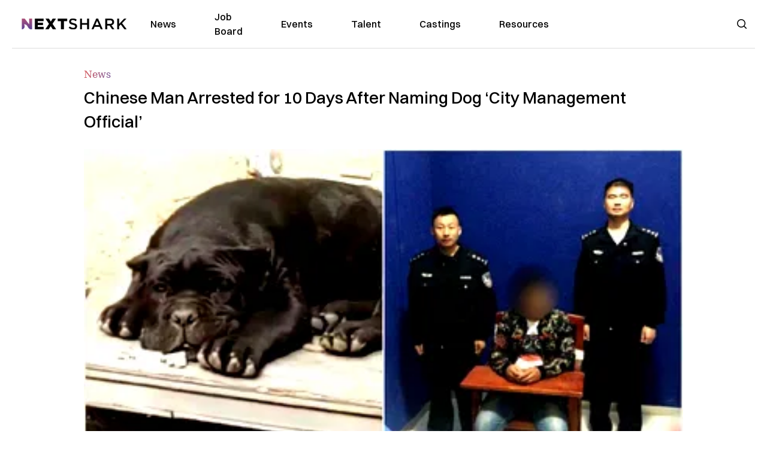

--- FILE ---
content_type: text/html; charset=utf-8
request_url: https://nextshark.com/chinese-man-naming-dog
body_size: 13267
content:
<!DOCTYPE html><html lang="en"><head><meta charSet="utf-8"/><meta name="viewport" content="width=device-width"/><meta name="msvalidate.01" content="3BE6CD44E7505CE29A57BE466E072B73" class="jsx-1789215954"/><meta name="google-site-verification" content="UA-42416856-1" class="jsx-1789215954"/><link rel="preconnect" href="https://a.pub.network/"/><link rel="preconnect" href="https://b.pub.network/"/><link rel="preconnect" href="https://c.pub.network/"/><link rel="preconnect" href="https://d.pub.network/"/><link rel="preconnect" href="https://c.amazon-adsystem.com"/><link rel="preconnect" href="https://s.amazon-adsystem.com"/><link rel="preconnect" href="https://btloader.com/"/><link rel="preconnect" href="https://api.btloader.com/"/><link rel="preconnect" href="https://confiant-integrations.global.ssl.fastly.net"/><title>Chinese Man Arrested for 10 Days After Naming Dog ‘City Management Official’</title><link rel="canonical" href="https://nextshark.com/chinese-man-naming-dog"/><meta property="og:locale" content="en_US"/><meta property="og:type" content="article"/><meta property="og:title" content="Chinese Man Arrested for 10 Days After Naming Dog ‘City Management Official’"/><meta property="og:description" content="Police detained a man in eastern China for using public occupations to name his pet dogs. Insisting that he was merely poking fun, Ban, 31, named his two pet dogs “Chengguan,” which refers to “city management officials” in China, and “Xieguan,” which translates to “traffic warden.”"/><meta property="og:url" content="https://nextshark.com/chinese-man-naming-dog/"/><meta property="og:site_name" content="NextShark"/><meta property="article:publisher" content="http://www.facebook.com/nextshark"/><meta property="article:published_time" content="2019-05-16T18:29:30+00:00"/><meta property="article:modified_time" content="2021-12-20T00:24:51+00:00"/><meta property="og:image" content="https://data.nextshark.com/wp-content/uploads/2019/05/BAN_FEATURED.png"/><meta property="og:image:width" content="800"/><meta property="og:image:height" content="425"/><meta property="og:image:type" content="image/png"/><meta name="author" content="Carl Samson"/><meta name="twitter:card" content="summary_large_image"/><meta name="twitter:creator" content="@nextshark"/><meta name="twitter:site" content="@nextshark"/><meta name="twitter:label1" content="Written by"/><meta name="twitter:data1" content="Carl Samson"/><meta name="twitter:label2" content="Est. reading time"/><meta name="twitter:data2" content="1 minute"/><script type="application/ld+json" class="yoast-schema-graph">{"@context":"https://schema.org","@graph":[{"@type":"Article","@id":"https://nextshark.com/chinese-man-naming-dog/#article","isPartOf":{"@id":"https://nextshark.com/chinese-man-naming-dog"},"author":[{"@id":"https://nextshark.com/#/schema/person/19d04dbf59004a14c50181869bd122dc"}],"headline":"Chinese Man Arrested for 10 Days After Naming Dog ‘City Management Official’","datePublished":"2019-05-16T18:29:30+00:00","dateModified":"2021-12-20T00:24:51+00:00","mainEntityOfPage":{"@id":"https://nextshark.com/chinese-man-naming-dog"},"wordCount":268,"publisher":{"@id":"https://nextshark.com/#organization"},"image":{"@id":"https://nextshark.com/chinese-man-naming-dog/#primaryimage"},"thumbnailUrl":"https://data.nextshark.com/wp-content/uploads/2019/05/BAN_FEATURED.png","keywords":["china","chinese man","dog naming"],"articleSection":["News"],"inLanguage":"en-US","copyrightYear":"2019","copyrightHolder":{"@id":"https://nextshark.com/#organization"}},{"@type":"WebPage","@id":"https://nextshark.com/chinese-man-naming-dog","url":"https://nextshark.com/chinese-man-naming-dog/","name":"Chinese Man Arrested for 10 Days After Naming Dog ‘City Management Official’","isPartOf":{"@id":"https://nextshark.com/#website"},"primaryImageOfPage":{"@id":"https://nextshark.com/chinese-man-naming-dog/#primaryimage"},"image":{"@id":"https://nextshark.com/chinese-man-naming-dog/#primaryimage"},"thumbnailUrl":"https://data.nextshark.com/wp-content/uploads/2019/05/BAN_FEATURED.png","datePublished":"2019-05-16T18:29:30+00:00","dateModified":"2021-12-20T00:24:51+00:00","breadcrumb":{"@id":"https://nextshark.com/chinese-man-naming-dog/#breadcrumb"},"inLanguage":"en-US","potentialAction":[{"@type":"ReadAction","target":["https://nextshark.com/chinese-man-naming-dog/"]}]},{"@type":"ImageObject","inLanguage":"en-US","@id":"https://nextshark.com/chinese-man-naming-dog/#primaryimage","url":"https://data.nextshark.com/wp-content/uploads/2019/05/BAN_FEATURED.png","contentUrl":"https://data.nextshark.com/wp-content/uploads/2019/05/BAN_FEATURED.png","width":800,"height":425},{"@type":"BreadcrumbList","@id":"https://nextshark.com/chinese-man-naming-dog/#breadcrumb","itemListElement":[{"@type":"ListItem","position":1,"name":"Home","item":"https://nextshark.com/"},{"@type":"ListItem","position":2,"name":"News","item":"https://nextshark.com/news"},{"@type":"ListItem","position":3,"name":"Chinese Man Arrested for 10 Days After Naming Dog ‘City Management Official’"}]},{"@type":"WebSite","@id":"https://nextshark.com/#website","url":"https://nextshark.com/","name":"NextShark","description":"Asian American News and Asian News","publisher":{"@id":"https://nextshark.com/#organization"},"potentialAction":[{"@type":"SearchAction","target":{"@type":"EntryPoint","urlTemplate":"https://nextshark.com/?s={search_term_string}"},"query-input":{"@type":"PropertyValueSpecification","valueRequired":true,"valueName":"search_term_string"}}],"inLanguage":"en-US"},{"@type":"Organization","@id":"https://nextshark.com/#organization","name":"NextShark","url":"https://nextshark.com/","logo":{"@type":"ImageObject","inLanguage":"en-US","@id":"https://nextshark.com/#/schema/logo/image/","url":"https://data.nextshark.com/wp-content/uploads/2014/08/NextShark_master_logo.png","contentUrl":"https://data.nextshark.com/wp-content/uploads/2014/08/NextShark_master_logo.png","width":525,"height":619,"caption":"NextShark"},"image":{"@id":"https://nextshark.com/#/schema/logo/image/"},"sameAs":["http://www.facebook.com/nextshark","https://x.com/nextshark","http://instagram.com/nextshark"]},{"@type":"Person","@id":"https://nextshark.com/#/schema/person/19d04dbf59004a14c50181869bd122dc","name":"Carl Samson","image":{"@type":"ImageObject","inLanguage":"en-US","@id":"https://nextshark.com/#/schema/person/image/f04cbf7105da7da4e850b16933ba9886","url":"https://data.nextshark.com/wp-content/uploads/2023/08/CARLSAMSON_NEXTSHARK.jpg","contentUrl":"https://data.nextshark.com/wp-content/uploads/2023/08/CARLSAMSON_NEXTSHARK.jpg","caption":"Carl Samson"},"description":"is a Senior Editor for NextShark","url":"https://nextshark.com/author/carlsamson"}]}</script><meta name="next-head-count" content="37"/><script type="text/partytown">
                (function(c,l,a,r,i,t,y){
                    c[a]=c[a]||function(){(c[a].q=c[a].q||[]).push(arguments)};
                    t=l.createElement(r);t.async=1;t.src="https://www.clarity.ms/tag/"+i;
                    y=l.getElementsByTagName(r)[0];y.parentNode.insertBefore(t,y);
                })(window, document, "clarity", "script", "hjysgmp5fb");
              </script><link href="https://fonts.cdnfonts.com/css/switzer" rel="stylesheet"/><link rel="preload" href="/_next/static/media/7108afb8b1381ad1-s.p.woff2" as="font" type="font/woff2" crossorigin="anonymous" data-next-font="size-adjust"/><link rel="preload" href="/_next/static/media/9e82d62334b205f4-s.p.woff2" as="font" type="font/woff2" crossorigin="anonymous" data-next-font="size-adjust"/><link rel="preload" href="/_next/static/media/4c285fdca692ea22-s.p.woff2" as="font" type="font/woff2" crossorigin="anonymous" data-next-font="size-adjust"/><link rel="preload" href="/_next/static/media/eafabf029ad39a43-s.p.woff2" as="font" type="font/woff2" crossorigin="anonymous" data-next-font="size-adjust"/><link rel="preload" href="/_next/static/media/8888a3826f4a3af4-s.p.woff2" as="font" type="font/woff2" crossorigin="anonymous" data-next-font="size-adjust"/><link rel="preload" href="/_next/static/media/0484562807a97172-s.p.woff2" as="font" type="font/woff2" crossorigin="anonymous" data-next-font="size-adjust"/><link rel="preload" href="/_next/static/media/b957ea75a84b6ea7-s.p.woff2" as="font" type="font/woff2" crossorigin="anonymous" data-next-font="size-adjust"/><link rel="preload" href="/_next/static/media/7db6c35d839a711c-s.p.woff2" as="font" type="font/woff2" crossorigin="anonymous" data-next-font="size-adjust"/><link rel="preload" href="/_next/static/media/6245472ced48d3be-s.p.woff2" as="font" type="font/woff2" crossorigin="anonymous" data-next-font="size-adjust"/><link rel="preload" href="/_next/static/media/b27868729ad8c262-s.p.woff2" as="font" type="font/woff2" crossorigin="anonymous" data-next-font="size-adjust"/><link rel="preload" href="/_next/static/media/7e6a2e30184bb114-s.p.woff2" as="font" type="font/woff2" crossorigin="anonymous" data-next-font="size-adjust"/><link rel="preload" href="/_next/static/css/4d1118f4e30231e5.css" as="style"/><link rel="stylesheet" href="/_next/static/css/4d1118f4e30231e5.css" data-n-g=""/><noscript data-n-css=""></noscript><script defer="" nomodule="" src="/_next/static/chunks/polyfills-c67a75d1b6f99dc8.js"></script><script data-partytown-config="">
            partytown = {
              lib: "/_next/static/~partytown/"
            };
          </script><script data-partytown="">!(function(w,p,f,c){c=w[p]=w[p]||{};c[f]=(c[f]||[])})(window,'partytown','forward');/* Partytown 0.7.6 - MIT builder.io */
!function(t,e,n,i,r,o,a,d,s,c,p,l){function u(){l||(l=1,"/"==(a=(o.lib||"/~partytown/")+(o.debug?"debug/":""))[0]&&(s=e.querySelectorAll('script[type="text/partytown"]'),i!=t?i.dispatchEvent(new CustomEvent("pt1",{detail:t})):(d=setTimeout(f,1e4),e.addEventListener("pt0",w),r?h(1):n.serviceWorker?n.serviceWorker.register(a+(o.swPath||"partytown-sw.js"),{scope:a}).then((function(t){t.active?h():t.installing&&t.installing.addEventListener("statechange",(function(t){"activated"==t.target.state&&h()}))}),console.error):f())))}function h(t){c=e.createElement(t?"script":"iframe"),t||(c.setAttribute("style","display:block;width:0;height:0;border:0;visibility:hidden"),c.setAttribute("aria-hidden",!0)),c.src=a+"partytown-"+(t?"atomics.js?v=0.7.6":"sandbox-sw.html?"+Date.now()),e.body.appendChild(c)}function f(n,r){for(w(),i==t&&(o.forward||[]).map((function(e){delete t[e.split(".")[0]]})),n=0;n<s.length;n++)(r=e.createElement("script")).innerHTML=s[n].innerHTML,e.head.appendChild(r);c&&c.parentNode.removeChild(c)}function w(){clearTimeout(d)}o=t.partytown||{},i==t&&(o.forward||[]).map((function(e){p=t,e.split(".").map((function(e,n,i){p=p[i[n]]=n+1<i.length?"push"==i[n+1]?[]:p[i[n]]||{}:function(){(t._ptf=t._ptf||[]).push(i,arguments)}}))})),"complete"==e.readyState?u():(t.addEventListener("DOMContentLoaded",u),t.addEventListener("load",u))}(window,document,navigator,top,window.crossOriginIsolated);</script><script src="/js/quantcast.js" id="quantcast-consent" type="text/partytown" data-nscript="worker"></script><script src="/js/meta.js" id="meta-pixel" type="text/partytown" data-nscript="worker"></script><script src="https://www.googletagmanager.com/gtag/js?id=UA-42416856-1" id="google-tag-manager" type="text/partytown" data-nscript="worker"></script><script src="/js/gtag.js" id="gtag" type="text/partytown" data-nscript="worker"></script><script src="/js/trinityplayer.js" id="trinityplayer" type="text/partytown" data-nscript="worker"></script><script src="/_next/static/chunks/webpack-3c1695d98c928cf9.js" defer=""></script><script src="/_next/static/chunks/framework-fee8a7e75612eda8.js" defer=""></script><script src="/_next/static/chunks/main-e7b4337012efd173.js" defer=""></script><script src="/_next/static/chunks/pages/_app-c0b0c5f09df92712.js" defer=""></script><script src="/_next/static/chunks/1664-7246e58924eb0118.js" defer=""></script><script src="/_next/static/chunks/5675-31dd948da88eab78.js" defer=""></script><script src="/_next/static/chunks/3965-1c5ef1af0465649b.js" defer=""></script><script src="/_next/static/chunks/8159-423f613ae9983506.js" defer=""></script><script src="/_next/static/chunks/1460-d04d4ecb98a43e4f.js" defer=""></script><script src="/_next/static/chunks/4920-bdc0f74b6be4ce6c.js" defer=""></script><script src="/_next/static/chunks/5935-0cdbb649965324a8.js" defer=""></script><script src="/_next/static/chunks/8525-c0dbf894eb6fbdc0.js" defer=""></script><script src="/_next/static/chunks/1852-28394e823b258057.js" defer=""></script><script src="/_next/static/chunks/9803-5f42d617dba25474.js" defer=""></script><script src="/_next/static/chunks/5334-682f167465c11757.js" defer=""></script><script src="/_next/static/chunks/9860-3eeec5bf7e8405b2.js" defer=""></script><script src="/_next/static/chunks/6167-c49c6563743bb12b.js" defer=""></script><script src="/_next/static/chunks/9850-36362b4b847eee02.js" defer=""></script><script src="/_next/static/chunks/pages/%5B...uri%5D-096b799c0d582c87.js" defer=""></script><script src="/_next/static/l05lJ48FHlMvRCTUMbE8j/_buildManifest.js" defer=""></script><script src="/_next/static/l05lJ48FHlMvRCTUMbE8j/_ssgManifest.js" defer=""></script><style id="__jsx-1789215954">:root{--font-poppins:'__Poppins_2dbf9b', '__Poppins_Fallback_2dbf9b';--font-dmsans:'__DM_Sans_99eb74', '__DM_Sans_Fallback_99eb74';--font-switzer:'Switzer', sans-serif}</style></head><body><div id="__next"><script>!function(){try{var d=document.documentElement,c=d.classList;c.remove('light','dark');var e=localStorage.getItem('theme');if('system'===e||(!e&&true)){var t='(prefers-color-scheme: dark)',m=window.matchMedia(t);if(m.media!==t||m.matches){d.style.colorScheme = 'dark';c.add('dark')}else{d.style.colorScheme = 'light';c.add('light')}}else if(e){c.add(e|| '')}if(e==='light'||e==='dark')d.style.colorScheme=e}catch(e){}}()</script><noscript><div class="hidden"><img src="//pixel.quantserve.com/pixel/p-T_nHPwjEM4AMW.gif" border="0" height="1" width="1" alt="Quantcast"/><img height="1" width="1" src="https://www.facebook.com/tr?id=192482117963803&amp;ev=PageView&amp;noscript=1"/></div></noscript><div class="/80 sticky top-0 z-50  bg-white/80 backdrop-blur-[5px] backdrop-filter  sc:px-5" data-headlessui-state=""><div class="_max-w-full mx-auto flex items-center justify-center border-b-[1px] border-[#DDDDDD]  "><div class="_flex-none _justify-between flex w-full max-w-7xl items-center px-4 py-4 lg:space-x-10 2xl:max-w-screen-2xl"><div class="_justify-start order-first flex min-h-[18px] w-full md:min-h-[24px] lg:w-[300px] "><span class="sr-only">NextShark</span><a href="/"><img alt="NextShark.com" loading="lazy" width="225" height="24" decoding="async" data-nimg="1" class="h-[18px] w-[171px] md:h-[24px] md:w-[225px]" style="color:transparent" srcSet="/logo.svg?width=256&amp;auto_optimize=medium&amp;quality=85 1x, /logo.svg?width=640&amp;auto_optimize=medium&amp;quality=85 2x" src="/logo.svg?width=640&amp;auto_optimize=medium&amp;quality=85"/></a></div><div class="order-last -my-2 -mr-2 lg:hidden"><button class="_items-center _justify-center inline-flex rounded-md  p-2 text-gray-400 hover:bg-gray-100 hover:text-gray-500 focus:outline-none " type="button" aria-expanded="false" data-headlessui-state=""><span class="sr-only">Open menu</span><svg xmlns="http://www.w3.org/2000/svg" fill="none" viewBox="0 0 24 24" stroke-width="1.5" stroke="currentColor" aria-hidden="true" data-slot="icon" class="h-6 w-6 text-black"><path stroke-linecap="round" stroke-linejoin="round" d="M3.75 6.75h16.5M3.75 12h16.5m-16.5 5.25h16.5"></path></svg></button></div><div class="flex w-full items-center justify-center xl:pr-[160px]"><div class="w-auto"><nav class="hidden flex-1 items-center space-x-16 lg:flex"><a aria-label="link to News" class="text-base font-medium text-black hover:text-gray-900 lg:text-base" href="/">News</a><a aria-label="link to Job Board" class="text-base font-medium text-black hover:text-gray-900 lg:text-base" href="/community/jobs">Job Board</a><a aria-label="link to Events" class="text-base font-medium text-black hover:text-gray-900 lg:text-base" href="/community/events">Events</a><a aria-label="link to Talent" class="text-base font-medium text-black hover:text-gray-900 lg:text-base" href="/community/talent">Talent</a><a aria-label="link to Castings" class="text-base font-medium text-black hover:text-gray-900 lg:text-base" href="/community/castings">Castings</a><a aria-label="link to Resources" class="text-base font-medium text-black hover:text-gray-900 lg:text-base" href="/resources">Resources</a></nav><div hidden="" style="position:fixed;top:1px;left:1px;width:1px;height:0;padding:0;margin:-1px;overflow:hidden;clip:rect(0, 0, 0, 0);white-space:nowrap;border-width:0;display:none"></div></div></div><div class="_space-x-4 justsify-end  flex items-center px-2 pr-5 lg:ml-6 lg:w-[200px]"><div class="mr-2 flex h-[40px] w-full items-center justify-end "><div class="flex w-full justify-end pr-5 md:pr-0"><div></div></div></div></div></div></div></div><div hidden="" style="position:fixed;top:1px;left:1px;width:1px;height:0;padding:0;margin:-1px;overflow:hidden;clip:rect(0, 0, 0, 0);white-space:nowrap;border-width:0;display:none"></div><div class="mb-10 flex justify-center md:container s:!p-0"><div class="s:!m-0 lg:w-[1000px] lg:pt-8"><div class="w-full"><div class="article-content grid auto-rows-auto grid-cols-3 gap-x-10"><div class="col-span-3 mx-5 mb-3 hidden h-[30px] md:block lg:mx-0 lg:mb-0"><div class="mb-0 lg:mb-3 lg:mt-0"><span class="category-gradient text-[12px] text-base"></span></div></div><div class="col-span-3 row-start-2 mx-5 lg:row-start-auto lg:mx-0 lg:mb-4 "><h1 class="font-dmsans font-medium text-black s:mb-[20px] s:mt-[20px] md:text-[28px] text-4xl">Chinese Man Arrested for 10 Days After Naming Dog ‘City Management Official’</h1></div><div class="col-span-3 row-start-3 mb-3 lg:row-start-auto lg:mb-0"><figure class="relative mb-[18px] w-full md:mb-[25px] md:mt-[10px]"><div class="relative"><img alt="Chinese Man Arrested for 10 Days After Naming Dog ‘City Management Official’" loading="eager" width="886" height="500" decoding="async" data-nimg="1" class="w-full" style="color:transparent;display:block;position:absolute" sizes="(max-width: 640px) 35vw, (max-width: 768px) 50vw, (max-width: 1280px) 30vw, 40vw" srcSet="https://nextshark.b-cdn.net/wp-content/uploads/2019/05/BAN_FEATURED.png?width=256&amp;auto_optimize=medium&amp;quality=85&amp;blur=80 256w, https://nextshark.b-cdn.net/wp-content/uploads/2019/05/BAN_FEATURED.png?width=384&amp;auto_optimize=medium&amp;quality=85&amp;blur=80 384w, https://nextshark.b-cdn.net/wp-content/uploads/2019/05/BAN_FEATURED.png?width=640&amp;auto_optimize=medium&amp;quality=85&amp;blur=80 640w, https://nextshark.b-cdn.net/wp-content/uploads/2019/05/BAN_FEATURED.png?width=768&amp;auto_optimize=medium&amp;quality=85&amp;blur=80 768w, https://nextshark.b-cdn.net/wp-content/uploads/2019/05/BAN_FEATURED.png?width=1024&amp;auto_optimize=medium&amp;quality=85&amp;blur=80 1024w, https://nextshark.b-cdn.net/wp-content/uploads/2019/05/BAN_FEATURED.png?width=1280&amp;auto_optimize=medium&amp;quality=85&amp;blur=80 1280w, https://nextshark.b-cdn.net/wp-content/uploads/2019/05/BAN_FEATURED.png?width=1536&amp;auto_optimize=medium&amp;quality=85&amp;blur=80 1536w" src="https://nextshark.b-cdn.net/wp-content/uploads/2019/05/BAN_FEATURED.png?width=1536&amp;auto_optimize=medium&amp;quality=85&amp;blur=80"/><img alt="Chinese Man Arrested for 10 Days After Naming Dog ‘City Management Official’" loading="eager" width="886" height="500" decoding="async" data-nimg="1" class="w-full" style="color:transparent" sizes="(max-width: 640px) 35vw, (max-width: 768px) 50vw, (max-width: 1280px) 30vw, 40vw" srcSet="https://nextshark.b-cdn.net/wp-content/uploads/2019/05/BAN_FEATURED.png?width=256&amp;auto_optimize=medium&amp;quality=85 256w, https://nextshark.b-cdn.net/wp-content/uploads/2019/05/BAN_FEATURED.png?width=384&amp;auto_optimize=medium&amp;quality=85 384w, https://nextshark.b-cdn.net/wp-content/uploads/2019/05/BAN_FEATURED.png?width=640&amp;auto_optimize=medium&amp;quality=85 640w, https://nextshark.b-cdn.net/wp-content/uploads/2019/05/BAN_FEATURED.png?width=768&amp;auto_optimize=medium&amp;quality=85 768w, https://nextshark.b-cdn.net/wp-content/uploads/2019/05/BAN_FEATURED.png?width=1024&amp;auto_optimize=medium&amp;quality=85 1024w, https://nextshark.b-cdn.net/wp-content/uploads/2019/05/BAN_FEATURED.png?width=1280&amp;auto_optimize=medium&amp;quality=85 1280w, https://nextshark.b-cdn.net/wp-content/uploads/2019/05/BAN_FEATURED.png?width=1536&amp;auto_optimize=medium&amp;quality=85 1536w" src="https://nextshark.b-cdn.net/wp-content/uploads/2019/05/BAN_FEATURED.png?width=1536&amp;auto_optimize=medium&amp;quality=85"/></div><figcaption class="z-90 absolute bottom-0 float-left max-w-sm truncate bg-black/40 px-1 text-sm text-zinc-300 sm:max-w-xl">
</figcaption></figure><div class="my-8 w-full items-center justify-center lg:flex"></div></div><div class="col-span-3 col-start-1 row-start-1 mx-5  block md:mx-0 md:mb-0 lg:col-span-1 lg:row-start-4 lg:mb-3"><div class="mb-[5px] mt-[20px] flex flex-wrap items-center justify-between text-sm md:mb-[23px] md:mt-[10px] md:text-base"><div class="flex items-center gap-x-2"><div class="flex gap-3"><div class="flex items-center space-x-3 "><a href="/author/carlsamson"><img alt="Carl Samson" loading="lazy" width="50" height="50" decoding="async" data-nimg="1" class="rounded-full" style="color:transparent" srcSet="https://nextshark.b-cdn.net/wp-content/uploads/2023/08/CARLSAMSON_NEXTSHARK.jpg?width=64&amp;auto_optimize=medium&amp;quality=85 1x, https://nextshark.b-cdn.net/wp-content/uploads/2023/08/CARLSAMSON_NEXTSHARK.jpg?width=128&amp;auto_optimize=medium&amp;quality=85 2x" src="https://nextshark.b-cdn.net/wp-content/uploads/2023/08/CARLSAMSON_NEXTSHARK.jpg?width=128&amp;auto_optimize=medium&amp;quality=85"/></a><div class="block text-left text-[12px]"><div class="leading-none">By<!-- --> <span class="font-bold"><a href="/author/carlsamson">Carl Samson</a></span></div><div></div></div></div></div></div></div></div><div class="col-span-3 mx-5 block lg:col-span-1 lg:col-start-1 lg:row-start-6 lg:mx-0"><div class="trinityAudioPlaceholder"></div><div class="my-8 w-full items-center justify-center lg:flex lg:flex-col"><div><div class="mx-auto flex flex-col justify-center text-center" id="nextshark_com_hp_right_rail_4"></div></div></div></div><div class="col-span-3 mx-5 text-base leading-[24px] lg:col-span-2  lg:row-span-5 lg:mx-0"><div class="s:py-[15px] lg:mb-[21px]"><span key='123'>Police detained a </span>man in eastern China for using public occupations to name his pet dogs.</div>
<div class="s:pt-[15px] lg:mb-[21px]"><span>Insisting that he was merely poking fun, Ban, 31, named his two pet dogs “Chengguan,” which refers to “city management officials” in China, and “Xieguan,” which translates to “traffic warden.”</span></div>
<div class="s:pt-[15px] lg:mb-[21px]"><img alt="Police detained a man in eastern China for using public occupations to name his pet dogs." loading="lazy" width="800" height="526" decoding="async" data-nimg="1" class="mx-auto max-h-[500px] w-full object-contain" style="color:transparent" srcSet="https://nextshark.b-cdn.net/wp-content/uploads/2019/05/BAN_2.jpg?width=1024&amp;auto_optimize=medium&amp;quality=85 1x, https://nextshark.b-cdn.net/wp-content/uploads/2019/05/BAN_2.jpg?width=1536&amp;auto_optimize=medium&amp;quality=85 2x" src="https://nextshark.b-cdn.net/wp-content/uploads/2019/05/BAN_2.jpg?width=1536&amp;auto_optimize=medium&amp;quality=85"/></div>
<div class="s:pt-[15px] lg:mb-[21px]"><span>According to </span><a href="http://www.sohu.com/a/314324999_404517?sec=wd" target="_blank" rel="noopener" class="text-[#A1557C] underline"><span>Sohu News</span></a><span>, authorities learned of the pets’ names after the 31-year-old dog breeder shared them on social media, along with posts about Chengguan stealing shoes and picking fights with Xieguan.</span></div>
<div><div class="" id="nextshark_com_incontent_banner_2"></div></div><div class="s:pt-[15px] lg:mb-[21px]"><center></center> </div>
<div class="s:pt-[15px] lg:mb-[21px]"><span>For those who may not know, chengguan are easily <a href="https://data.nextshark.com/chinese-official-fired-wife-kicks-pregnant-nurse-stomach/" target="_blank" rel="noopener" class="text-[#A1557C] underline">the least-liked public officials in China</a>, responsible for <a href="https://data.nextshark.com/chenghuan-sexy-live-stream/" target="_blank" rel="noopener" class="text-[#A1557C] underline">dealing with low-level crimes and maintaining order</a> in cities.</span></div>
<div class="s:pt-[15px] lg:mb-[21px]"><span>Chengguan are notoriously known for employing intimidating and sometimes violent means to enforce the law, such as </span><a href="http://www.chinadaily.com.cn/china/2014-05/15/content_17509947.htm" target="_blank" rel="noopener" class="text-[#A1557C] underline"><span>beating a 56-year-old watermelon vendor to death</span></a><span>.</span></div>
<div><div class="" id="nextshark_com_incontent_banner_3"></div></div><div class="s:pt-[15px] lg:mb-[21px]"><span><img alt="Police detained a man in eastern China for using public occupations to name his pet dogs." loading="lazy" width="800" height="613" decoding="async" data-nimg="1" class="mx-auto max-h-[500px] w-full object-contain" style="color:transparent" srcSet="https://nextshark.b-cdn.net/wp-content/uploads/2019/05/BAN_3.jpg?width=1024&amp;auto_optimize=medium&amp;quality=85 1x, https://nextshark.b-cdn.net/wp-content/uploads/2019/05/BAN_3.jpg?width=1536&amp;auto_optimize=medium&amp;quality=85 2x" src="https://nextshark.b-cdn.net/wp-content/uploads/2019/05/BAN_3.jpg?width=1536&amp;auto_optimize=medium&amp;quality=85"/></span></div>
<div class="s:pt-[15px] lg:mb-[21px]"><span>Ban, who lives in Fuyang, Anhui province was placed under administrative detention for 10 days beginning on Monday for “provoking trouble.”</span></div>
<div class="s:pt-[15px] lg:mb-[21px]"><img alt="Police detained a man in eastern China for using public occupations to name his pet dogs." loading="lazy" width="800" height="1600" decoding="async" data-nimg="1" class="mx-auto max-h-[500px] w-full object-contain" style="color:transparent" srcSet="https://nextshark.b-cdn.net/wp-content/uploads/2019/05/BAN.jpg?width=1024&amp;auto_optimize=medium&amp;quality=85 1x, https://nextshark.b-cdn.net/wp-content/uploads/2019/05/BAN.jpg?width=1536&amp;auto_optimize=medium&amp;quality=85 2x" src="https://nextshark.b-cdn.net/wp-content/uploads/2019/05/BAN.jpg?width=1536&amp;auto_optimize=medium&amp;quality=85"/></div>
<div><div class="" id="nextshark_com_incontent_banner_4"></div></div><div class="s:pt-[15px] lg:mb-[21px]"><b>“I didn’t know the law,”</b><span> Ban said, insisting that he only named them such for fun. </span><b>“I didn’t know it was illegal.”</b></div>
<div class="s:pt-[15px] lg:mb-[21px]"><b><img alt="Police detained a man in eastern China for using public occupations to name his pet dogs." loading="lazy" width="800" height="601" decoding="async" data-nimg="1" class="mx-auto max-h-[500px] w-full object-contain" style="color:transparent" srcSet="https://nextshark.b-cdn.net/wp-content/uploads/2019/05/BAN_1.jpg?width=1024&amp;auto_optimize=medium&amp;quality=85 1x, https://nextshark.b-cdn.net/wp-content/uploads/2019/05/BAN_1.jpg?width=1536&amp;auto_optimize=medium&amp;quality=85 2x" src="https://nextshark.b-cdn.net/wp-content/uploads/2019/05/BAN_1.jpg?width=1536&amp;auto_optimize=medium&amp;quality=85"/></b></div>
<div class="s:pt-[15px] lg:mb-[21px]"><b></b><span>Ban’s story has since gone viral on Chinese social media, drawing mixed reactions from netizens.</span></div>
<div><div class="" id="nextshark_com_incontent_banner_5"></div></div><div class="s:pt-[15px] lg:mb-[21px]"><span><a href="https://www.weibo.com/5532084803/HuqbKbDGS?refer_flag=1001030103_&amp;type=comment#_rnd1558022848895" target="_blank" rel="noopener" class="text-[#A1557C] underline">Weibo</a> users commented:</span></div>
<div class="s:pt-[15px] lg:mb-[21px]"><b>“This looks like abuse of power to me.”</b></div>
<div class="s:pt-[15px] lg:mb-[21px]"><b>“I have a friend whose dog is called Obama.”</b></div>
<div><div class="" id="nextshark_com_incontent_banner_6"></div></div><div class="s:pt-[15px] lg:mb-[21px]"><b>“It won’t matter if you name your dog Trump, you might even get a round of applause.”</b></div>
<div class="s:pt-[15px] lg:mb-[21px]"><b>“This is technically not illegal, but when he shared it to his friends, circumstances changed.”</b></div>
<div class="s:pt-[15px] lg:mb-[21px]"><b>“So they actually find this insulting? Well I think violent law enforcement and corruption insult society.”</b></div>
<div><div class="" id="nextshark_com_incontent_banner_7"></div></div><div id="comment_section" class="hidden lg:block"><div><div class="mb-4 border-b pb-2 text-lg">Share this Article</div><div class="flex gap-2"><div><button aria-label="facebook" class="react-share__ShareButton" style="background-color:transparent;border:none;padding:0;font:inherit;color:inherit;cursor:pointer"><img alt="Love" loading="lazy" width="34" height="34" decoding="async" data-nimg="1" style="color:transparent" srcSet="/SVG/socials/fb.svg?width=48&amp;auto_optimize=medium&amp;quality=85 1x, /SVG/socials/fb.svg?width=96&amp;auto_optimize=medium&amp;quality=85 2x" src="/SVG/socials/fb.svg?width=96&amp;auto_optimize=medium&amp;quality=85"/></button></div><div><button aria-label="twitter" class="react-share__ShareButton" style="background-color:transparent;border:none;padding:0;font:inherit;color:inherit;cursor:pointer"><img alt="Facebook" loading="lazy" width="34" height="34" decoding="async" data-nimg="1" style="color:transparent" srcSet="/SVG/socials/twitter.svg?width=48&amp;auto_optimize=medium&amp;quality=85 1x, /SVG/socials/twitter.svg?width=96&amp;auto_optimize=medium&amp;quality=85 2x" src="/SVG/socials/twitter.svg?width=96&amp;auto_optimize=medium&amp;quality=85"/></button></div><div><button aria-label="linkedin" class="react-share__ShareButton" style="background-color:transparent;border:none;padding:0;font:inherit;color:inherit;cursor:pointer"><img alt="Linkedin" loading="lazy" width="34" height="34" decoding="async" data-nimg="1" style="color:transparent" srcSet="/SVG/socials/linkedin.svg?width=48&amp;auto_optimize=medium&amp;quality=85 1x, /SVG/socials/linkedin.svg?width=96&amp;auto_optimize=medium&amp;quality=85 2x" src="/SVG/socials/linkedin.svg?width=96&amp;auto_optimize=medium&amp;quality=85"/></button></div><div><button aria-label="email" class="react-share__ShareButton" style="background-color:transparent;border:none;padding:0;font:inherit;color:inherit;cursor:pointer"><img alt="Mail" loading="lazy" width="34" height="34" decoding="async" data-nimg="1" style="color:transparent" srcSet="/SVG/socials/mail.svg?width=48&amp;auto_optimize=medium&amp;quality=85 1x, /SVG/socials/mail.svg?width=96&amp;auto_optimize=medium&amp;quality=85 2x" src="/SVG/socials/mail.svg?width=96&amp;auto_optimize=medium&amp;quality=85"/></button></div><div><div class="cursor-pointer"><button aria-label="twitter" class="react-share__ShareButton" style="background-color:transparent;border:none;padding:0;font:inherit;color:inherit;cursor:pointer"><img alt="Web Link" loading="lazy" width="34" height="34" decoding="async" data-nimg="1" style="color:transparent" srcSet="/SVG/socials/link.svg?width=48&amp;auto_optimize=medium&amp;quality=85 1x, /SVG/socials/link.svg?width=96&amp;auto_optimize=medium&amp;quality=85 2x" src="/SVG/socials/link.svg?width=96&amp;auto_optimize=medium&amp;quality=85"/></button></div></div></div></div></div><div></div></div><div class="col-span-3 col-start-1 mx-5 my-5 lg:col-span-1 lg:row-start-5 lg:mx-0"><div><div class="mb-4 border-b pb-2 text-lg">Share this Article</div><div class="flex gap-2"><div><button aria-label="facebook" class="react-share__ShareButton" style="background-color:transparent;border:none;padding:0;font:inherit;color:inherit;cursor:pointer"><img alt="Love" loading="lazy" width="34" height="34" decoding="async" data-nimg="1" style="color:transparent" srcSet="/SVG/socials/fb.svg?width=48&amp;auto_optimize=medium&amp;quality=85 1x, /SVG/socials/fb.svg?width=96&amp;auto_optimize=medium&amp;quality=85 2x" src="/SVG/socials/fb.svg?width=96&amp;auto_optimize=medium&amp;quality=85"/></button></div><div><button aria-label="twitter" class="react-share__ShareButton" style="background-color:transparent;border:none;padding:0;font:inherit;color:inherit;cursor:pointer"><img alt="Facebook" loading="lazy" width="34" height="34" decoding="async" data-nimg="1" style="color:transparent" srcSet="/SVG/socials/twitter.svg?width=48&amp;auto_optimize=medium&amp;quality=85 1x, /SVG/socials/twitter.svg?width=96&amp;auto_optimize=medium&amp;quality=85 2x" src="/SVG/socials/twitter.svg?width=96&amp;auto_optimize=medium&amp;quality=85"/></button></div><div><button aria-label="linkedin" class="react-share__ShareButton" style="background-color:transparent;border:none;padding:0;font:inherit;color:inherit;cursor:pointer"><img alt="Linkedin" loading="lazy" width="34" height="34" decoding="async" data-nimg="1" style="color:transparent" srcSet="/SVG/socials/linkedin.svg?width=48&amp;auto_optimize=medium&amp;quality=85 1x, /SVG/socials/linkedin.svg?width=96&amp;auto_optimize=medium&amp;quality=85 2x" src="/SVG/socials/linkedin.svg?width=96&amp;auto_optimize=medium&amp;quality=85"/></button></div><div><button aria-label="email" class="react-share__ShareButton" style="background-color:transparent;border:none;padding:0;font:inherit;color:inherit;cursor:pointer"><img alt="Mail" loading="lazy" width="34" height="34" decoding="async" data-nimg="1" style="color:transparent" srcSet="/SVG/socials/mail.svg?width=48&amp;auto_optimize=medium&amp;quality=85 1x, /SVG/socials/mail.svg?width=96&amp;auto_optimize=medium&amp;quality=85 2x" src="/SVG/socials/mail.svg?width=96&amp;auto_optimize=medium&amp;quality=85"/></button></div><div><div class="cursor-pointer"><button aria-label="twitter" class="react-share__ShareButton" style="background-color:transparent;border:none;padding:0;font:inherit;color:inherit;cursor:pointer"><img alt="Web Link" loading="lazy" width="34" height="34" decoding="async" data-nimg="1" style="color:transparent" srcSet="/SVG/socials/link.svg?width=48&amp;auto_optimize=medium&amp;quality=85 1x, /SVG/socials/link.svg?width=96&amp;auto_optimize=medium&amp;quality=85 2x" src="/SVG/socials/link.svg?width=96&amp;auto_optimize=medium&amp;quality=85"/></button></div></div></div></div><div class="my-8  flex w-full items-center justify-center lg:hidden"><div><div class="mx-auto justify-center text-center" id="nextshark_com_hp_right_rail_6"></div></div></div></div><div class="article-content col-span-3 mx-5 lg:col-span-1 lg:mx-0"><div data-openweb-ad="true" data-row="1" data-column="1"></div><div class="sticky  top-24 my-8 hidden w-full items-center justify-center lg:flex lg:flex-col"><div><div class="text-red mx-auto flex flex-col justify-center text-center" id="nextshark_com_art_right_rail_3"></div></div></div></div></div></div></div></div><div class="flex justify-center bg-[#FAFAFA] px-5 py-10 lg:px-0"><div class="lg:w-[1000px]"><div class="grid auto-rows-auto grid-cols-3 gap-x-10 gap-y-5 lg:gap-y-0"><div class="col-span-3 lg:col-span-2"></div><div class="col-span-3 lg:col-span-1"><div class="flex flex-col justify-between gap-5"><div><div class="mx-auto flex flex-col justify-center text-center" id="nextshark_com_art_right_rail_2"></div></div><div><div class="mx-auto flex flex-col justify-center text-center" id="nextshark_com_art_right_rail_3"></div></div></div></div></div></div></div><div class="flex justify-center px-5 py-10 lg:px-0"><div class="lg:w-[1000px]"></div></div><img src="https://pixel.wp.com/g.gif?v=ext&amp;j=1%3A10.9.1&amp;blog=154025067&amp;post=10028258&amp;tz=-8&amp;srv=nextshark.com&amp;rand=RANDOM&amp;ref=DOCUMENT_REFERRER&amp;host=nextshark.com" width="0" height="0"/><div class="bg-[#FAFAFA] py-[30px] md:py-[55px]"><div class="px-5 lg:container sc:px-10 2xl:px-10"><div class="mb-5 flex flex-col lg:flex-row lg:space-x-5 lg:border-b"><div class="lg:w-3/12"><div class="mb-5 hidden lg:block"><a href="/"><img alt="NextShark.com" loading="lazy" width="190" height="45" decoding="async" data-nimg="1" class="h-[45px] w-[190px] sm:h-5" style="color:transparent" srcSet="/nextshark_logo_v3.svg?width=256&amp;auto_optimize=medium&amp;quality=85 1x, /nextshark_logo_v3.svg?width=384&amp;auto_optimize=medium&amp;quality=85 2x" src="/nextshark_logo_v3.svg?width=384&amp;auto_optimize=medium&amp;quality=85"/></a></div><div class="mb-5 flex flex-wrap gap-2 pr-8 text-[20px] font-medium leading-8 text-black lg:mb-0 lg:flex-col lg:gap-0 lg:text-[28px] lg:font-semibold"><div>Your leading</div><div>Asian American</div><div>news source</div></div><div class="mb-10 lg:hidden"><a class="category-gradient" href="/download/mobile">Download Our App →</a></div></div><div class="flex w-full flex-col lg:w-9/12 lg:flex-row"><div class="mb-5 flex w-full text-slategray lg:w-7/12"><div class="flex-1"><div class="flex items-center justify-between pb-5 font-semibold text-black lg:mb-5 lg:block lg:pb-0 lg:pb-0">About</div><div class="font-medium text-v2gray lg:block"><ul><li class="mb-3"><a class="hover:text-black" href="/about">About NextShark</a></li><li class="mb-3"><a class="hover:text-black" href="/support-nextshark-make-a-contribution">Donate</a></li><li class="mb-3"><a class="hover:text-black" href="/contact">Contact</a></li><li class="mb-3"><a class="hover:text-black" href="/privacy">Privacy Policy</a></li><li class="mb-3"><a class="hover:text-black" href="/terms-and-conditions">Terms &amp; Conditions</a></li></ul></div></div><div class="flex-1"><div class="flex items-center justify-between pb-5  font-semibold text-black lg:mb-5 lg:block lg:pb-0 lg:pb-0 lg:pt-0">Follow us</div><div class="font-medium text-v2gray lg:block"><ul><li class="mb-3"><a target="_blank" rel="nofollow" class="hover:text-black" href="https://www.instagram.com/nextshark">Instagram</a></li><li class="mb-3"><a target="_blank" rel="nofollow" class="hover:text-black" href="https://x.com/NextShark">Twitter X</a></li><li class="mb-3"><a target="_blank" rel="nofollow" class="hover:text-black" href="https://www.whatsapp.com/channel/0029Vad0ylfAInPoe9bwH636">WhatsApp</a></li><li class="mb-3"><a target="_blank" rel="nofollow" class="hover:text-black" href="https://www.facebook.com/NextShark">Facebook</a></li><li class="mb-3"><a target="_blank" rel="nofollow" class="hover:text-black" href="https://www.linkedin.com/company/nextshark/">Linkedin</a></li></ul></div></div></div><div class="hidden lg:block lg:w-5/12"><div class="mb-5 hidden text-[14px] font-semibold text-[#3b3b3b] lg:block"><p>Don’t miss out on the latest news by signing up for Sharkbites.</p></div><form class="w-full text-[16px] lg:text-[12px]"><div class=""><input type="email" placeholder="Email address" aria-label="email address" class="w-full rounded-tl-lg rounded-tr-lg py-3 text-xs" style="border:1px solid #000000"/><button type="submit" aria-label="signup button" class="w-full rounded-bl-lg rounded-br-lg py-3 text-xs text-white bg-black">Subscribe Me</button></div></form><div class="mb-6 mt-3 text-xs text-[#797979]">By subscribing, you agree to our <a class="underline" href="/terms-and-conditions">Terms of Use </a>and<!-- --> <a class="underline" href="/privacy">Privacy Policy</a>.</div><div class="mb-5"><div class="mb-5 font-medium text-black">Download Our App</div><div class="flex gap-x-5"><div class="flex-1"><a target="_blank" rel="nofollow" href="https://apps.apple.com/in/app/nextshark/id1460227108"><img alt="App Store Download" loading="lazy" width="89" height="26" decoding="async" data-nimg="1" class=" w-full" style="color:transparent" srcSet="/SVG/app-store-download.svg?width=96&amp;auto_optimize=medium&amp;quality=85 1x, /SVG/app-store-download.svg?width=256&amp;auto_optimize=medium&amp;quality=85 2x" src="/SVG/app-store-download.svg?width=256&amp;auto_optimize=medium&amp;quality=85"/></a></div><div class="flex-1"><a target="_blank" rel="nofollow" href="https://play.google.com/store/apps/details?id=com.nextshark"><img alt="Google Play Download" loading="lazy" width="89" height="26" decoding="async" data-nimg="1" class=" w-full" style="color:transparent" srcSet="/SVG/google-play-download.svg?width=96&amp;auto_optimize=medium&amp;quality=85 1x, /SVG/google-play-download.svg?width=256&amp;auto_optimize=medium&amp;quality=85 2x" src="/SVG/google-play-download.svg?width=256&amp;auto_optimize=medium&amp;quality=85"/></a></div></div></div></div></div></div><div class="mb-3 block lg:hidden"><a href="/"><img alt="NextShark.com" loading="lazy" width="190" height="45" decoding="async" data-nimg="1" class="h-[45px] w-[190px] sm:h-5" style="color:transparent" srcSet="/nextshark_logo_v3.svg?width=256&amp;auto_optimize=medium&amp;quality=85 1x, /nextshark_logo_v3.svg?width=384&amp;auto_optimize=medium&amp;quality=85 2x" src="/nextshark_logo_v3.svg?width=384&amp;auto_optimize=medium&amp;quality=85"/></a></div><div class="flex flex-col justify-center gap-1 text-sm text-[#797979] lg:flex-row lg:gap-2"><div>© 2024 NextShark, Inc. All rights reserved.</div><div class="flex gap-2"><div class="hidden lg:block">|</div><div><a class="hover:text-black" href="/terms-and-conditions">Terms &amp; Conditions</a></div><div>|</div><div><a class="hover:text-black" href="/privacy">Privacy Policy</a></div><div>|</div><div><a class="hover:text-black" href="/support-nextshark-make-a-contribution">Donate</a></div></div></div></div></div><style>
#nprogress {
  pointer-events: none;
}

#nprogress .bar {
  background: #9b4e80;

  position: fixed;
  z-index: 99999;
  top: 0;
  left: 0;

  width: 100%;
  height: 4px;
}

/* Fancy blur effect */
#nprogress .peg {
  display: block;
  position: absolute;
  right: 0px;
  width: 100px;
  height: 100%;
  box-shadow: 0 0 10px #9b4e80, 0 0 5px #9b4e80;
  opacity: 1.0;

  -webkit-transform: rotate(3deg) translate(0px, -4px);
      -ms-transform: rotate(3deg) translate(0px, -4px);
          transform: rotate(3deg) translate(0px, -4px);
}

/* Remove these to get rid of the spinner */
#nprogress .spinner {
  display: block;
  position: fixed;
  z-index: 1031;
  top: 15px;
  bottom: auto;
  right: 15px;
  left: auto;
}

#nprogress .spinner-icon {
  width: 18px;
  height: 18px;
  box-sizing: border-box;

  border: solid 2px transparent;
  border-top-color: #9b4e80;
  border-left-color: #9b4e80;
  border-radius: 50%;

  -webkit-animation: nprogress-spinner 400ms linear infinite;
          animation: nprogress-spinner 400ms linear infinite;
}

.nprogress-custom-parent {
  overflow: hidden;
  position: relative;
}

.nprogress-custom-parent #nprogress .spinner,
.nprogress-custom-parent #nprogress .bar {
  position: absolute;
}

@-webkit-keyframes nprogress-spinner {
  0%   { -webkit-transform: rotate(0deg); }
  100% { -webkit-transform: rotate(360deg); }
}
@keyframes nprogress-spinner {
  0%   { transform: rotate(0deg); }
  100% { transform: rotate(360deg); }
}
</style></div><script id="__NEXT_DATA__" type="application/json">{"props":{"pageProps":{"menuItems":[{"__typename":"MenuItem","key":"cG9zdDoxMDIwMDY0Ng==","parentId":null,"title":"Community Spotlight","url":"https://nextshark.com/community","uri":"/community","connectedNode":null,"children":[]},{"__typename":"MenuItem","key":"cG9zdDoxMDIwMDY0NA==","parentId":null,"title":"Resources","url":"https://nextshark.com/resources","uri":"/resources","connectedNode":null,"children":[]},{"__typename":"MenuItem","key":"cG9zdDoxMDIwMDY4MQ==","parentId":null,"title":"Newsletter","url":"https://nextshark.com/sharkbites-newsletter","uri":"/sharkbites-newsletter","connectedNode":null,"children":[]},{"__typename":"MenuItem","key":"cG9zdDoxMDIwMDY2NQ==","parentId":null,"title":"News","url":"https://nextshark.com/news","uri":"/news","connectedNode":{"__typename":"MenuItemToMenuItemLinkableConnectionEdge","node":{"__typename":"Category","categoryId":10}},"children":[{"__typename":"MenuItem","key":"cG9zdDoxMDIwMDY2OA==","parentId":"cG9zdDoxMDIwMDY2NQ==","title":"San Francisco","url":"https://nextshark.com/news/san-francisco","uri":"/news/san-francisco","connectedNode":{"__typename":"MenuItemToMenuItemLinkableConnectionEdge","node":{"__typename":"Category","categoryId":147833}},"children":[]},{"__typename":"MenuItem","key":"cG9zdDoxMDIwMDY2OQ==","parentId":"cG9zdDoxMDIwMDY2NQ==","title":"Los Angeles","url":"https://nextshark.com/news/los-angeles","uri":"/news/los-angeles","connectedNode":{"__typename":"MenuItemToMenuItemLinkableConnectionEdge","node":{"__typename":"Category","categoryId":147834}},"children":[]},{"__typename":"MenuItem","key":"cG9zdDoxMDIwMDY2Ng==","parentId":"cG9zdDoxMDIwMDY2NQ==","title":"New York","url":"https://nextshark.com/news/new-york","uri":"/news/new-york","connectedNode":{"__typename":"MenuItemToMenuItemLinkableConnectionEdge","node":{"__typename":"Category","categoryId":147835}},"children":[]},{"__typename":"MenuItem","key":"cG9zdDoxMDIwMDY2Nw==","parentId":"cG9zdDoxMDIwMDY2NQ==","title":"Orange County","url":"https://nextshark.com/news/orange-county","uri":"/news/orange-county","connectedNode":{"__typename":"MenuItemToMenuItemLinkableConnectionEdge","node":{"__typename":"Category","categoryId":147836}},"children":[]},{"__typename":"MenuItem","key":"cG9zdDoxMDIwMDY3MQ==","parentId":"cG9zdDoxMDIwMDY2NQ==","title":"Canada","url":"https://nextshark.com/news/canada","uri":"/news/canada","connectedNode":{"__typename":"MenuItemToMenuItemLinkableConnectionEdge","node":{"__typename":"Category","categoryId":147837}},"children":[]},{"__typename":"MenuItem","key":"cG9zdDoxMDIwMDY3Mw==","parentId":"cG9zdDoxMDIwMDY2NQ==","title":"World","url":"https://nextshark.com/news/world","uri":"/news/world","connectedNode":{"__typename":"MenuItemToMenuItemLinkableConnectionEdge","node":{"__typename":"Category","categoryId":42}},"children":[]}],"posts":{"__typename":"RootQueryToPostConnection","nodes":[{"__typename":"Post","id":"cG9zdDoxMDI0MTg0NQ==","date":"2026-01-16T09:25:43","title":"Wealth-based immigration gatekeeping expands with visa bond list tripling","uri":"/trump-admin-visa-bond-list-tripling"},{"__typename":"Post","id":"cG9zdDoxMDI0MTgzNg==","date":"2026-01-16T09:23:51","title":"Malaysia, Indonesia block Elon Musk’s Grok over explicit AI deepfakes","uri":"/malaysia-indonesia-block-grok-ai-deepfakes"},{"__typename":"Post","id":"cG9zdDoxMDI0MTg1NA==","date":"2026-01-16T09:21:26","title":"Rohingya genocide case opens at UN court as Myanmar denies allegations","uri":"/rohingya-genocide-case-icj-gambia"}]}}],"node":{"__typename":"Post","id":"cG9zdDoxMDAyODI1OA==","databaseId":10028258,"slug":"chinese-man-naming-dog","uri":"/chinese-man-naming-dog","title":"Chinese Man Arrested for 10 Days After Naming Dog ‘City Management Official’","bulletpoints":"","content":"\u003cp\u003e\u003cb\u003ePolice detained a man in eastern China for using public occupations to name his pet dogs.\u003c/b\u003e\u003c/p\u003e\n\u003cp\u003e\u003cspan style=\"font-weight: 400;\"\u003eInsisting that he was merely poking fun, Ban, 31, named his two pet dogs “Chengguan,” which refers to “city management officials” in China, and “Xieguan,” which translates to “traffic warden.”\u003c/span\u003e\u003c/p\u003e\n\u003cp\u003e\u003cimg loading=\"lazy\" decoding=\"async\" class=\"aligncenter wp-image-10028274 size-full\" src=\"https://data.nextshark.com/wp-content/uploads/2019/05/BAN_2.jpg\" alt=\"Police detained a man in eastern China for using public occupations to name his pet dogs.\" width=\"800\" height=\"526\" srcset=\"https://data.nextshark.com/wp-content/uploads/2019/05/BAN_2.jpg 800w, https://data.nextshark.com/wp-content/uploads/2019/05/BAN_2-292x192.jpg 292w, https://data.nextshark.com/wp-content/uploads/2019/05/BAN_2-770x506.jpg 770w, https://data.nextshark.com/wp-content/uploads/2019/05/BAN_2-100x66.jpg 100w, https://data.nextshark.com/wp-content/uploads/2019/05/BAN_2-293x193.jpg 293w\" sizes=\"(max-width: 800px) 100vw, 800px\" /\u003e\u003c/p\u003e\n\u003cp\u003e\u003cspan style=\"font-weight: 400;\"\u003eAccording to \u003c/span\u003e\u003ca href=\"http://www.sohu.com/a/314324999_404517?sec=wd\" target=\"_blank\" rel=\"noopener\"\u003e\u003cspan style=\"font-weight: 400;\"\u003eSohu News\u003c/span\u003e\u003c/a\u003e\u003cspan style=\"font-weight: 400;\"\u003e, authorities learned of the pets’ names after the 31-year-old dog breeder shared them on social media, along with posts about Chengguan stealing shoes and picking fights with Xieguan.\u003c/span\u003e\u003c/p\u003e\n\u003cp\u003e\u003ccenter\u003e\u003ciframe loading=\"lazy\" src=\"https://www.youtube.com/embed/7OvD9hasgwg\" width=\"800\" height=\"450\" frameborder=\"0\" allowfullscreen=\"allowfullscreen\"\u003e\u003c/iframe\u003e\u003c/center\u003e\u0026nbsp;\u003c/p\u003e\n\u003cp\u003e\u003cspan style=\"font-weight: 400;\"\u003eFor those who may not know, chengguan are easily \u003ca href=\"https://data.nextshark.com/chinese-official-fired-wife-kicks-pregnant-nurse-stomach/\" target=\"_blank\" rel=\"noopener\"\u003ethe least-liked public officials in China\u003c/a\u003e, responsible for \u003ca href=\"https://data.nextshark.com/chenghuan-sexy-live-stream/\" target=\"_blank\" rel=\"noopener\"\u003edealing with low-level crimes and maintaining order\u003c/a\u003e in cities.\u003c/span\u003e\u003c/p\u003e\n\u003cp\u003e\u003cspan style=\"font-weight: 400;\"\u003eChengguan are notoriously known for employing intimidating and sometimes violent means to enforce the law, such as \u003c/span\u003e\u003ca href=\"http://www.chinadaily.com.cn/china/2014-05/15/content_17509947.htm\" target=\"_blank\" rel=\"noopener\"\u003e\u003cspan style=\"font-weight: 400;\"\u003ebeating a 56-year-old watermelon vendor to death\u003c/span\u003e\u003c/a\u003e\u003cspan style=\"font-weight: 400;\"\u003e.\u003c/span\u003e\u003c/p\u003e\n\u003cp\u003e\u003cspan style=\"font-weight: 400;\"\u003e\u003cimg loading=\"lazy\" decoding=\"async\" class=\"aligncenter wp-image-10028275 size-full\" src=\"https://data.nextshark.com/wp-content/uploads/2019/05/BAN_3.jpg\" alt=\"Police detained a man in eastern China for using public occupations to name his pet dogs.\" width=\"800\" height=\"613\" srcset=\"https://data.nextshark.com/wp-content/uploads/2019/05/BAN_3.jpg 800w, https://data.nextshark.com/wp-content/uploads/2019/05/BAN_3-251x192.jpg 251w, https://data.nextshark.com/wp-content/uploads/2019/05/BAN_3-770x590.jpg 770w, https://data.nextshark.com/wp-content/uploads/2019/05/BAN_3-293x225.jpg 293w\" sizes=\"(max-width: 800px) 100vw, 800px\" /\u003e\u003c/span\u003e\u003c/p\u003e\n\u003cp\u003e\u003cspan style=\"font-weight: 400;\"\u003eBan, who lives in Fuyang, Anhui province was placed under administrative detention for 10 days beginning on Monday for “provoking trouble.”\u003c/span\u003e\u003c/p\u003e\n\u003cp\u003e\u003cimg loading=\"lazy\" decoding=\"async\" class=\"aligncenter wp-image-10028276 size-full\" src=\"https://data.nextshark.com/wp-content/uploads/2019/05/BAN.jpg\" alt=\"Police detained a man in eastern China for using public occupations to name his pet dogs.\" width=\"800\" height=\"1600\" srcset=\"https://data.nextshark.com/wp-content/uploads/2019/05/BAN.jpg 800w, https://data.nextshark.com/wp-content/uploads/2019/05/BAN-96x192.jpg 96w, https://data.nextshark.com/wp-content/uploads/2019/05/BAN-770x1540.jpg 770w, https://data.nextshark.com/wp-content/uploads/2019/05/BAN-512x1024.jpg 512w, https://data.nextshark.com/wp-content/uploads/2019/05/BAN-293x586.jpg 293w\" sizes=\"(max-width: 800px) 100vw, 800px\" /\u003e\u003c/p\u003e\n\u003cp\u003e\u003cb\u003e“I didn’t know the law,”\u003c/b\u003e\u003cspan style=\"font-weight: 400;\"\u003e Ban said, insisting that he only named them such for fun. \u003c/span\u003e\u003cb\u003e“I didn’t know it was illegal.”\u003c/b\u003e\u003c/p\u003e\n\u003cp\u003e\u003cb\u003e\u003cimg loading=\"lazy\" decoding=\"async\" class=\"aligncenter wp-image-10028277 size-full\" src=\"https://data.nextshark.com/wp-content/uploads/2019/05/BAN_1.jpg\" alt=\"Police detained a man in eastern China for using public occupations to name his pet dogs.\" width=\"800\" height=\"601\" srcset=\"https://data.nextshark.com/wp-content/uploads/2019/05/BAN_1.jpg 800w, https://data.nextshark.com/wp-content/uploads/2019/05/BAN_1-256x192.jpg 256w, https://data.nextshark.com/wp-content/uploads/2019/05/BAN_1-770x578.jpg 770w, https://data.nextshark.com/wp-content/uploads/2019/05/BAN_1-293x220.jpg 293w, https://data.nextshark.com/wp-content/uploads/2019/05/BAN_1-632x474.jpg 632w, https://data.nextshark.com/wp-content/uploads/2019/05/BAN_1-536x402.jpg 536w\" sizes=\"(max-width: 800px) 100vw, 800px\" /\u003e\u003c/b\u003e\u003c/p\u003e\n\u003cp\u003e\u003cb\u003e\u003c/b\u003e\u003cspan style=\"font-weight: 400;\"\u003eBan’s story has since gone viral on Chinese social media, drawing mixed reactions from netizens.\u003c/span\u003e\u003c/p\u003e\n\u003cp\u003e\u003cspan style=\"font-weight: 400;\"\u003e\u003ca href=\"https://www.weibo.com/5532084803/HuqbKbDGS?refer_flag=1001030103_\u0026amp;type=comment#_rnd1558022848895\" target=\"_blank\" rel=\"noopener\"\u003eWeibo\u003c/a\u003e users commented:\u003c/span\u003e\u003c/p\u003e\n\u003cp\u003e\u003cb\u003e“This looks like abuse of power to me.”\u003c/b\u003e\u003c/p\u003e\n\u003cp\u003e\u003cb\u003e“I have a friend whose dog is called Obama.”\u003c/b\u003e\u003c/p\u003e\n\u003cp\u003e\u003cb\u003e“It won’t matter if you name your dog Trump, you might even get a round of applause.”\u003c/b\u003e\u003c/p\u003e\n\u003cp\u003e\u003cb\u003e“This is technically not illegal, but when he shared it to his friends, circumstances changed.”\u003c/b\u003e\u003c/p\u003e\n\u003cp\u003e\u003cb\u003e“So they actually find this insulting? Well I think violent law enforcement and corruption insult society.”\u003c/b\u003e\u003c/p\u003e\n","author":{"__typename":"NodeWithAuthorToUserConnectionEdge","node":{"__typename":"User","avatar":{"__typename":"Avatar","url":"https://data.nextshark.com/wp-content/uploads/2023/08/CARLSAMSON_NEXTSHARK.jpg"},"name":"Carl Samson","slug":"carlsamson","uri":"/author/carlsamson"}},"authors":{"__typename":"PostToAuthorsConnection","nodes":[{"__typename":"User","avatar":{"__typename":"Avatar","url":"https://data.nextshark.com/wp-content/uploads/2023/08/CARLSAMSON_NEXTSHARK.jpg"},"name":"Carl Samson","slug":"carlsamson","uri":"/author/carlsamson","description":"is a Senior Editor for NextShark"}]},"date":"2019-05-16T11:29:30","excerpt":"Police detained a man in eastern China for using public occupations to name his pet dogs.\nInsisting that he was merely poking fun, Ban, 31, named his two pet dogs “Chengguan,” which refers to “city management officials” in China, and “Xieguan,” which translates to “traffic warden.”\n","featuredImage":{"__typename":"NodeWithFeaturedImageToMediaItemConnectionEdge","node":{"__typename":"MediaItem","altText":"","sourceUrl":"https://data.nextshark.com/wp-content/uploads/2019/05/BAN_FEATURED.png","caption":"\n"}},"categories":{"__typename":"PostToCategoryConnection","nodes":[{"__typename":"Category","name":"News","uri":"/news"}]},"seo":{"__typename":"PostTypeSEO","breadcrumbs":[{"__typename":"SEOPostTypeBreadcrumbs","text":"Home","url":"https://nextshark.com/"},{"__typename":"SEOPostTypeBreadcrumbs","text":"News","url":"https://nextshark.com/news"},{"__typename":"SEOPostTypeBreadcrumbs","text":"Chinese Man Arrested for 10 Days After Naming Dog ‘City Management Official’","url":"https://nextshark.com/chinese-man-naming-dog"}],"canonical":"https://data.nextshark.com/chinese-man-naming-dog","title":"Chinese Man Arrested for 10 Days After Naming Dog ‘City Management Official’","metaDesc":"","fullHead":"\u003c!-- This site is optimized with the Yoast SEO Premium plugin v22.7 (Yoast SEO v25.6) - https://yoast.com/wordpress/plugins/seo/ --\u003e\n\u003ctitle\u003eChinese Man Arrested for 10 Days After Naming Dog ‘City Management Official’\u003c/title\u003e\n\u003clink rel=\"canonical\" href=\"https://data.nextshark.com/chinese-man-naming-dog\" /\u003e\n\u003cmeta property=\"og:locale\" content=\"en_US\" /\u003e\n\u003cmeta property=\"og:type\" content=\"article\" /\u003e\n\u003cmeta property=\"og:title\" content=\"Chinese Man Arrested for 10 Days After Naming Dog ‘City Management Official’\" /\u003e\n\u003cmeta property=\"og:description\" content=\"Police detained a man in eastern China for using public occupations to name his pet dogs. Insisting that he was merely poking fun, Ban, 31, named his two pet dogs “Chengguan,” which refers to “city management officials” in China, and “Xieguan,” which translates to “traffic warden.”\" /\u003e\n\u003cmeta property=\"og:url\" content=\"https://data.nextshark.com/chinese-man-naming-dog/\" /\u003e\n\u003cmeta property=\"og:site_name\" content=\"NextShark\" /\u003e\n\u003cmeta property=\"article:publisher\" content=\"http://www.facebook.com/nextshark\" /\u003e\n\u003cmeta property=\"article:published_time\" content=\"2019-05-16T18:29:30+00:00\" /\u003e\n\u003cmeta property=\"article:modified_time\" content=\"2021-12-20T00:24:51+00:00\" /\u003e\n\u003cmeta property=\"og:image\" content=\"https://data.nextshark.com/wp-content/uploads/2019/05/BAN_FEATURED.png\" /\u003e\n\t\u003cmeta property=\"og:image:width\" content=\"800\" /\u003e\n\t\u003cmeta property=\"og:image:height\" content=\"425\" /\u003e\n\t\u003cmeta property=\"og:image:type\" content=\"image/png\" /\u003e\n\u003cmeta name=\"author\" content=\"Carl Samson\" /\u003e\n\u003cmeta name=\"twitter:card\" content=\"summary_large_image\" /\u003e\n\u003cmeta name=\"twitter:creator\" content=\"@nextshark\" /\u003e\n\u003cmeta name=\"twitter:site\" content=\"@nextshark\" /\u003e\n\u003cmeta name=\"twitter:label1\" content=\"Written by\" /\u003e\n\t\u003cmeta name=\"twitter:data1\" content=\"Carl Samson\" /\u003e\n\t\u003cmeta name=\"twitter:label2\" content=\"Est. reading time\" /\u003e\n\t\u003cmeta name=\"twitter:data2\" content=\"1 minute\" /\u003e\n\u003cscript type=\"application/ld+json\" class=\"yoast-schema-graph\"\u003e{\"@context\":\"https://schema.org\",\"@graph\":[{\"@type\":\"Article\",\"@id\":\"https://data.nextshark.com/chinese-man-naming-dog/#article\",\"isPartOf\":{\"@id\":\"https://nextshark.com/chinese-man-naming-dog\"},\"author\":[{\"@id\":\"https://nextshark.com/#/schema/person/19d04dbf59004a14c50181869bd122dc\"}],\"headline\":\"Chinese Man Arrested for 10 Days After Naming Dog ‘City Management Official’\",\"datePublished\":\"2019-05-16T18:29:30+00:00\",\"dateModified\":\"2021-12-20T00:24:51+00:00\",\"mainEntityOfPage\":{\"@id\":\"https://nextshark.com/chinese-man-naming-dog\"},\"wordCount\":268,\"publisher\":{\"@id\":\"https://nextshark.com/#organization\"},\"image\":{\"@id\":\"https://data.nextshark.com/chinese-man-naming-dog/#primaryimage\"},\"thumbnailUrl\":\"https://data.nextshark.com/wp-content/uploads/2019/05/BAN_FEATURED.png\",\"keywords\":[\"china\",\"chinese man\",\"dog naming\"],\"articleSection\":[\"News\"],\"inLanguage\":\"en-US\",\"copyrightYear\":\"2019\",\"copyrightHolder\":{\"@id\":\"https://nextshark.com/#organization\"}},{\"@type\":\"WebPage\",\"@id\":\"https://nextshark.com/chinese-man-naming-dog\",\"url\":\"https://data.nextshark.com/chinese-man-naming-dog/\",\"name\":\"Chinese Man Arrested for 10 Days After Naming Dog ‘City Management Official’\",\"isPartOf\":{\"@id\":\"https://nextshark.com/#website\"},\"primaryImageOfPage\":{\"@id\":\"https://data.nextshark.com/chinese-man-naming-dog/#primaryimage\"},\"image\":{\"@id\":\"https://data.nextshark.com/chinese-man-naming-dog/#primaryimage\"},\"thumbnailUrl\":\"https://data.nextshark.com/wp-content/uploads/2019/05/BAN_FEATURED.png\",\"datePublished\":\"2019-05-16T18:29:30+00:00\",\"dateModified\":\"2021-12-20T00:24:51+00:00\",\"breadcrumb\":{\"@id\":\"https://data.nextshark.com/chinese-man-naming-dog/#breadcrumb\"},\"inLanguage\":\"en-US\",\"potentialAction\":[{\"@type\":\"ReadAction\",\"target\":[\"https://data.nextshark.com/chinese-man-naming-dog/\"]}]},{\"@type\":\"ImageObject\",\"inLanguage\":\"en-US\",\"@id\":\"https://data.nextshark.com/chinese-man-naming-dog/#primaryimage\",\"url\":\"https://data.nextshark.com/wp-content/uploads/2019/05/BAN_FEATURED.png\",\"contentUrl\":\"https://data.nextshark.com/wp-content/uploads/2019/05/BAN_FEATURED.png\",\"width\":800,\"height\":425},{\"@type\":\"BreadcrumbList\",\"@id\":\"https://data.nextshark.com/chinese-man-naming-dog/#breadcrumb\",\"itemListElement\":[{\"@type\":\"ListItem\",\"position\":1,\"name\":\"Home\",\"item\":\"https://nextshark.com/\"},{\"@type\":\"ListItem\",\"position\":2,\"name\":\"News\",\"item\":\"https://nextshark.com/news\"},{\"@type\":\"ListItem\",\"position\":3,\"name\":\"Chinese Man Arrested for 10 Days After Naming Dog ‘City Management Official’\"}]},{\"@type\":\"WebSite\",\"@id\":\"https://nextshark.com/#website\",\"url\":\"https://nextshark.com/\",\"name\":\"NextShark\",\"description\":\"Asian American News and Asian News\",\"publisher\":{\"@id\":\"https://nextshark.com/#organization\"},\"potentialAction\":[{\"@type\":\"SearchAction\",\"target\":{\"@type\":\"EntryPoint\",\"urlTemplate\":\"https://nextshark.com/?s={search_term_string}\"},\"query-input\":{\"@type\":\"PropertyValueSpecification\",\"valueRequired\":true,\"valueName\":\"search_term_string\"}}],\"inLanguage\":\"en-US\"},{\"@type\":\"Organization\",\"@id\":\"https://nextshark.com/#organization\",\"name\":\"NextShark\",\"url\":\"https://nextshark.com/\",\"logo\":{\"@type\":\"ImageObject\",\"inLanguage\":\"en-US\",\"@id\":\"https://nextshark.com/#/schema/logo/image/\",\"url\":\"https://data.nextshark.com/wp-content/uploads/2014/08/NextShark_master_logo.png\",\"contentUrl\":\"https://data.nextshark.com/wp-content/uploads/2014/08/NextShark_master_logo.png\",\"width\":525,\"height\":619,\"caption\":\"NextShark\"},\"image\":{\"@id\":\"https://nextshark.com/#/schema/logo/image/\"},\"sameAs\":[\"http://www.facebook.com/nextshark\",\"https://x.com/nextshark\",\"http://instagram.com/nextshark\"]},{\"@type\":\"Person\",\"@id\":\"https://nextshark.com/#/schema/person/19d04dbf59004a14c50181869bd122dc\",\"name\":\"Carl Samson\",\"image\":{\"@type\":\"ImageObject\",\"inLanguage\":\"en-US\",\"@id\":\"https://nextshark.com/#/schema/person/image/f04cbf7105da7da4e850b16933ba9886\",\"url\":\"https://data.nextshark.com/wp-content/uploads/2023/08/CARLSAMSON_NEXTSHARK.jpg\",\"contentUrl\":\"https://data.nextshark.com/wp-content/uploads/2023/08/CARLSAMSON_NEXTSHARK.jpg\",\"caption\":\"Carl Samson\"},\"description\":\"is a Senior Editor for NextShark\",\"url\":\"https://nextshark.com/author/carlsamson\"}]}\u003c/script\u003e\n\u003c!-- / Yoast SEO Premium plugin. --\u003e"},"relatedArticles":{"__typename":"Post_Relatedarticles","beforeYouRead":null,"relatedArticles":null},"publicViewSettings":{"__typename":"Post_Publicviewsettings","disableads":null}},"latestNewsletter":{"title":"NextShark Events: Mental Health Summit 5/29","date":"2025-05-21T19:05:22+00:00","uri":"sharkbites-archive/bite/4e0bdd4450-nextshark-events-mental-health-summit-529"}},"__N_SSG":true},"page":"/[...uri]","query":{"uri":["chinese-man-naming-dog"]},"buildId":"l05lJ48FHlMvRCTUMbE8j","isFallback":false,"isExperimentalCompile":false,"gsp":true,"scriptLoader":[]}</script><script defer src="https://static.cloudflareinsights.com/beacon.min.js/vcd15cbe7772f49c399c6a5babf22c1241717689176015" integrity="sha512-ZpsOmlRQV6y907TI0dKBHq9Md29nnaEIPlkf84rnaERnq6zvWvPUqr2ft8M1aS28oN72PdrCzSjY4U6VaAw1EQ==" data-cf-beacon='{"version":"2024.11.0","token":"e0eb1ab15c6542fe9a97969968f002fe","server_timing":{"name":{"cfCacheStatus":true,"cfEdge":true,"cfExtPri":true,"cfL4":true,"cfOrigin":true,"cfSpeedBrain":true},"location_startswith":null}}' crossorigin="anonymous"></script>
<script>(function(){function c(){var b=a.contentDocument||a.contentWindow.document;if(b){var d=b.createElement('script');d.innerHTML="window.__CF$cv$params={r:'9c0e4ca7fb74c526',t:'MTc2ODkwOTI1MQ=='};var a=document.createElement('script');a.src='/cdn-cgi/challenge-platform/scripts/jsd/main.js';document.getElementsByTagName('head')[0].appendChild(a);";b.getElementsByTagName('head')[0].appendChild(d)}}if(document.body){var a=document.createElement('iframe');a.height=1;a.width=1;a.style.position='absolute';a.style.top=0;a.style.left=0;a.style.border='none';a.style.visibility='hidden';document.body.appendChild(a);if('loading'!==document.readyState)c();else if(window.addEventListener)document.addEventListener('DOMContentLoaded',c);else{var e=document.onreadystatechange||function(){};document.onreadystatechange=function(b){e(b);'loading'!==document.readyState&&(document.onreadystatechange=e,c())}}}})();</script></body></html>

--- FILE ---
content_type: text/plain;charset=UTF-8
request_url: https://c.pub.network/v2/c
body_size: -259
content:
f99177a9-2072-4931-96c9-19ac5a111a50

--- FILE ---
content_type: text/plain;charset=UTF-8
request_url: https://c.pub.network/v2/c
body_size: -112
content:
47bdfec9-680b-4ffb-8435-ac1f30b7b493

--- FILE ---
content_type: application/javascript; charset=utf-8
request_url: https://nextshark.com/_next/static/chunks/6167-c49c6563743bb12b.js
body_size: 4939
content:
"use strict";(self.webpackChunk_N_E=self.webpackChunk_N_E||[]).push([[6167],{36321:function(e,t,l){l.d(t,{Z:function(){return FreestarAd}});var s=l(85893),r=l(91460),i=l.n(r);function FreestarAd(e){let{className:t="",placementName:l}=e,r=t.split(" ");return(0,s.jsx)(i(),{publisher:"nextshark-com",placementName:l,slotId:l,classList:r})}},20690:function(e,t,l){l.d(t,{Z:function(){return TrackingPixel}});var s=l(85893);function TrackingPixel(e){let{v:t="ext",j:l="1:10.9.1",blog:r="154025067",post:i=null,tz:n="-8",srv:a="nextshark.com",rand:d="RANDOM",ref:o="DOCUMENT_REFERRER",host:c="nextshark.com"}=e,u=new URL("https://pixel.wp.com/g.gif");for(let[e,s]of Object.entries({v:t,j:l,blog:r,post:i,tz:n,srv:a,rand:d,ref:o,host:c}))u.searchParams.append(e,s);return(0,s.jsx)("img",{src:u.href,width:0,height:0})}},35236:function(e,t,l){l.d(t,{Z:function(){return AuthorInfo}});var s=l(85893),r=l(25675),i=l.n(r),n=l(55334),a=l(1852),d=l(41664),o=l.n(d),c=l(67294);function AuthorInfo(e){let{authorImage:t,authorName:l,authorUri:r="",date:d,otherClass:u=""}=e,[x,h]=(0,c.useState)(""),m=(0,a.useMediaQuery)({query:"(max-width: 768px)"}),p=(0,a.useMediaQuery)({query:"(max-width: 600px)"});return(0,c.useEffect)(()=>{h((0,n.Sy)(new Date(d)))},[d]),(0,s.jsxs)("div",{className:"flex items-center space-x-3 ".concat(u),children:[(0,s.jsx)(o(),{href:r,children:(0,s.jsx)(i(),{src:t,alt:l,width:m?p?34:47:50,height:m?p?34:47:50,className:"rounded-full"})}),(0,s.jsxs)("div",{className:"block text-left text-[12px]",children:[(0,s.jsxs)("div",{className:"leading-none",children:["By"," ",(0,s.jsx)("span",{className:"font-bold",children:(0,s.jsx)(o(),{href:r,children:l})})]}),(0,s.jsx)("div",{children:x})]})]})}},74325:function(e,t,l){var s=l(85893);t.Z=()=>(0,s.jsx)(s.Fragment,{children:(0,s.jsx)("div",{className:"inline-block h-6 w-6 animate-spin rounded-full border-[3px] border-solid border-current border-r-transparent align-[-0.125em] motion-reduce:animate-[spin_1.5s_linear_infinite]",role:"status",children:(0,s.jsx)("span",{className:"!absolute !-m-px !h-px !w-px !overflow-hidden !whitespace-nowrap !border-0 !p-0 ![clip:rect(0,0,0,0)]",children:"Loading..."})})})},1849:function(e,t,l){l.d(t,{Z:function(){return CustomImage}});var s=l(85893),r=l(67294),i=l(25675),n=l.n(i);function CustomImage(e){let[t,l]=(0,r.useState)(!1),[i,a]=(0,r.useState)(!1),d=t?"/nextshark-thumbnail.jpg":e.src;return(0,s.jsxs)("div",{className:"relative",children:[(0,s.jsx)(n(),{...e,alt:e.alt,src:"".concat(d,"?blur=high"),style:{display:i?"none":"block",position:"absolute"},onError:e=>{t||l(!0)}}),(0,s.jsx)(n(),{...e,alt:e.alt,src:d,onError:e=>{console.log(e,"err"),t||l(!0)},onLoad:()=>{a(!0)}})]})}},41903:function(e,t,l){l.d(t,{Z:function(){return Share}});var s=l(85893),r=l(25675),i=l.n(r),n=l(16573),a=l(46616),d=l(53597),o=l(48137);function Share(e){let{text:t,url:l,quote:r=null,title:c=null,webview:u=!1}=e;return(0,s.jsxs)("div",{children:[(0,s.jsx)("div",{className:"mb-4 border-b pb-2 text-lg",children:t}),(0,s.jsxs)("div",{className:"flex gap-2",children:[(0,s.jsx)("div",{children:(0,s.jsx)(n.Z,{url:l,quote:r,children:(0,s.jsx)(i(),{src:"/SVG/socials/fb.svg",alt:"Love",width:"34",height:"34"})})}),(0,s.jsx)("div",{children:(0,s.jsx)(a.Z,{title:c,url:l,children:(0,s.jsx)(i(),{src:"/SVG/socials/twitter.svg",alt:"Facebook",width:"34",height:"34"})})}),(0,s.jsx)("div",{children:(0,s.jsx)(d.Z,{title:c,url:l,children:(0,s.jsx)(i(),{src:"/SVG/socials/linkedin.svg",alt:"Linkedin",width:"34",height:"34"})})}),(0,s.jsx)("div",{children:(0,s.jsx)(o.Z,{url:l,subject:c,children:(0,s.jsx)(i(),{src:"/SVG/socials/mail.svg",alt:"Mail",width:"34",height:"34"})})}),(0,s.jsx)("div",{children:(0,s.jsx)("div",{className:"cursor-pointer",onClick:()=>{navigator.clipboard.writeText(l),u&&alert("URL copied!")},children:(0,s.jsx)(a.Z,{title:c,children:(0,s.jsx)(i(),{src:"/SVG/socials/link.svg",alt:"Web Link",width:"34",height:"34"})})})})]})]})}},23365:function(e,t,l){l.d(t,{Z:function(){return Head1}});var s=l(85893),r=l(22006);function Head1(e){let{children:t,className:l,theme:i="light"}=e;return(0,s.jsx)("h1",{className:(0,r.cn)("font-dmsans text-[24px]  font-medium leading-tight text-black s:mb-[20px] s:mt-[20px] md:text-[28px]","dark"===i&&"text-white",l),children:t})}},68617:function(e,t,l){l.d(t,{Z:function(){return Post_ArticleContent}});var s=l(85893),r=l(38086),i=l.n(r),n=l(5152),a=l.n(n),d=l(82060),o=l.n(d),c=l(25675),u=l.n(c),x=l(41664),h=l.n(x),m=l(67294),p=l(98525),v=l(92977),g=l(36321);let b=a()(()=>l.e(6876).then(l.bind(l,36876)),{loadableGenerated:{webpack:()=>[36876]},loading:()=>(0,s.jsx)("p",{children:"Loading..."})}),f=a()(()=>l.e(9275).then(l.bind(l,19275)),{loadableGenerated:{webpack:()=>[19275]},loading:()=>(0,s.jsx)("p",{children:"Loading..."})}),w=new(i()).ProcessNodeDefinitions(m),j="https://nextshark.com";var Post_ArticleContent=e=>{let{content:t,disableAds:l=!1}=e,[r,i]=(0,m.useState)(!1),[n,a]=(0,m.useState)(null);(0,m.useEffect)(()=>{i(!1),a(null)},[t]),(0,m.useEffect)(()=>{if(.6>Math.random()){let handleScroll=()=>{let e=window.scrollY/(document.body.scrollHeight-window.innerHeight)*100;e>=45&&!r&&(i(!0),a("Newsletter"))};return window.addEventListener("scroll",handleScroll),()=>{window.removeEventListener("scroll",handleScroll)}}},[r,t]);let d=t.length?k.parseWithInstructions(t,()=>!0,N):"";if(Array.isArray(d)){let e=1;for(let t=0;t<d.length;t+=7)0===t||d.splice(t+1,0,!l&&(0,s.jsx)(FreestarInContentAd,{index:e},Math.random())),e++}return(0,s.jsxs)(s.Fragment,{children:[d,r&&("Donate"===n?(0,s.jsx)(b,{open:!0}):(0,s.jsx)(f,{open:!0}))]})};let N=[{shouldProcessNode:e=>"span"===e.name&&("font-weight: 400"===e.attribs.style||"font-weight:400"),processNode:(e,t,l)=>(e.attribs.style=null,o().createElement(e,l,e.data,t))},{shouldProcessNode:e=>"figure"==e.name,processNode:(e,t,l)=>(0,s.jsx)(Figure,{node:e,children:t},l)},{shouldProcessNode:e=>"figcaption"==e.name,processNode:(e,t,l)=>(0,s.jsx)(Figcaption,{children:t},l)},{shouldProcessNode:e=>{var t,l,s;let r=null==e?void 0:null===(t=e.attribs)||void 0===t?void 0:t.src,i=null==e?void 0:null===(l=e.attribs)||void 0===l?void 0:l.width,n=null==e?void 0:null===(s=e.attribs)||void 0===s?void 0:s.height;return"img"===e.name&&null!=r&&null!=i&&null!=n},processNode:(e,t,l)=>(0,s.jsx)(u(),{src:e.attribs.src,width:e.attribs.width,height:e.attribs.height,alt:e.attribs.alt,className:"mx-auto max-h-[500px] w-full object-contain"},l)},{shouldProcessNode:e=>"p"===e.name&&"root"===e.parent.type&&!nodeContainsYTEmbed(null==e?void 0:e.children[0]),processNode:(e,t,l)=>(0,s.jsx)(Paragraph,{lead:"root"===e.parent.type&null===e.prev,children:t},l)},{shouldProcessNode:e=>{if("blockquote"===e.name&&"twitter-tweet"===e.attribs.class){var t,l,s;let r=null===(t=e.children)||void 0===t?void 0:t[e.children.length-1],i=null==r?void 0:null===(l=r.children)||void 0===l?void 0:l[1];return!!(null==i?void 0:null===(s=i.attribs)||void 0===s?void 0:s.href)}return!1},processNode:(e,t,l)=>{var r,i;let n=null==e?void 0:null===(i=e.children[(null==e?void 0:e.children.length)-1])||void 0===i?void 0:null===(r=i.children[1].attribs)||void 0===r?void 0:r.href;return(0,s.jsx)("div",{className:"flex w-full justify-center",children:(0,s.jsx)(p.TwitterEmbed,{url:n,width:400,className:"mb-[21px]"})},l)}},{shouldProcessNode:e=>{var t;return"script"===e.name&&(null===(t=e.attribs)||void 0===t?void 0:t.src)==="https://platform.twitter.com/widgets.js"},processNode:(e,t,l)=>{}},{shouldProcessNode:e=>{var t;return"blockquote"===e.name&&(null===(t=e.attribs)||void 0===t?void 0:t.class)==="instagram-media"&&null!=e.attribs["data-instgrm-permalink"]},processNode:(e,t,l)=>(0,s.jsx)(OnMounted,{children:(0,s.jsx)(p.InstagramEmbed,{url:e.attribs["data-instgrm-permalink"],className:"mx-auto mb-[21px] max-w-[520px]"},l)},l)},{shouldProcessNode:e=>nodeContainsYTEmbed(e),processNode:(e,t,l)=>(0,s.jsx)(OnMounted,{children:(0,s.jsx)(p.YouTubeEmbed,{url:e.attribs.src,className:"mb-[21px]",width:"100%"},l)},l)},{shouldProcessNode:e=>{var t,l;return"blockquote"===e.name&&(null===(t=e.attribs)||void 0===t?void 0:t.class)==="tiktok-embed"&&(null===(l=e.attribs)||void 0===l?void 0:l.cite)!=null},processNode:(e,t,l)=>(0,s.jsx)(OnMounted,{children:(0,s.jsx)(p.TikTokEmbed,{url:e.attribs.cite})},l)},{shouldProcessNode:e=>{var t;return"script"===e.name&&(null===(t=e.attribs)||void 0===t?void 0:t.src)==="https://www.tiktok.com/embed.js"},processNode:(e,t,l)=>{}},{shouldProcessNode:e=>{let t=RegExp("https://www\\.tiktok\\.com/[@\\w]+/video/\\d+");return"text"===e.type&&t.test(e.data)},processNode:(e,t,l)=>(0,s.jsx)(OnMounted,{children:(0,s.jsx)(p.TikTokEmbed,{url:e.data})},l)},{shouldProcessNode:e=>{var t,l;return"iframe"===e.name&&(null==e?void 0:null===(t=e.attribs)||void 0===t?void 0:t.src)!=null&&(null==e?void 0:null===(l=e.attribs)||void 0===l?void 0:l.src.includes("facebook.com/plugins/"))},processNode:(e,t,l)=>(e.attribs.width="100%",o().createElement(e,l,e.data,t))},{shouldProcessNode:e=>{var t;let l=null==e?void 0:null===(t=e.attribs)||void 0===t?void 0:t.href;return"a"===e.name&&l},processNode:(e,t,l)=>((e.attribs.href.includes(j)||e.attribs.href.startsWith("/"))&&!e.attribs.href.includes("https://data.nextshark.com")&&(e.name=h(),e.attribs.href=e.attribs.href.replace(j,"")),e.attribs.class="text-[#A1557C] underline",o().createElement(e,l,e.data,t))},{shouldProcessNode:e=>"blockquote"===e.name,processNode:(e,t,l)=>(0,s.jsx)(Quote,{children:t},l)},{shouldProcessNode:e=>"ul"===e.name,processNode:(e,t,l)=>(0,s.jsx)(List,{children:t},l)},{shouldProcessNode:()=>!0,processNode:w.processDefaultNode}],k=new r.Parser,OnMounted=e=>{let{children:t}=e,l=function(){let e=(0,m.useRef)(!1),t=(0,v.Z)();return(0,m.useEffect)(()=>{!1==e.current&&(e.current=!0,t())},[t]),e.current}();return l&&t},FreestarInContentAd=e=>{let{index:t=1}=e;return(0,s.jsx)(s.Fragment,{children:(0,s.jsx)(g.Z,{placementName:"nextshark_com_incontent_banner_".concat(t)})})},Paragraph=e=>{let{lead:t,children:l,index:r}=e;if(t){var i,n;if("string"==typeof(null===(n=l[0])||void 0===n?void 0:null===(i=n.props)||void 0===i?void 0:i.children)){let e=l[0].props.children.replace(/^(\S+\s+){3}/g,"<span key='123'>$&</span>");return(0,s.jsx)("div",{className:"s:py-[15px] lg:mb-[21px]",dangerouslySetInnerHTML:{__html:e}},r)}}return(0,s.jsx)("div",{className:"s:pt-[15px] lg:mb-[21px]",children:l},r)},Quote=e=>{let{children:t}=e;return(0,s.jsx)("blockquote",{className:"_tracking-[0.03em] mx-auto mb-[60px] w-[85%] border-l-[5px] border-secondary pl-5 text-left font-dmsans text-[20px] font-medium leading-[28px] md:mt-[50px] lg:py-4",children:t})},Figure=e=>{let{node:t,children:l}=e;return(0,s.jsx)("figure",{id:t.attribs.id,"aria-describedby":t.attribs["aria-describedby"],className:"mx-auto mb-[45px] mt-[20px] w-full md:my-[40px]",children:l})},Figcaption=e=>{let{children:t}=e;return(0,s.jsx)("figcaption",{className:"mx-auto text-center text-xs",children:t})},List=e=>{let{children:t}=e;return(0,s.jsx)(Paragraph,{children:(0,s.jsx)("ul",{className:"list-outside list-disc space-y-3 pl-5 pt-0",children:t})})};function nodeContainsYTEmbed(e){var t,l;return(null==e?void 0:e.name)==="iframe"&&(null===(t=e.attribs)||void 0===t?void 0:t.src)!=null&&(null===(l=e.attribs)||void 0===l?void 0:l.src.includes("youtube.com/embed"))}},37359:function(e,t,l){var s=l(85893),r=l(41664),i=l.n(r),n=l(25675),a=l.n(n),d=l(40531),o=l(22006);t.Z=e=>{let{articles:t,webview:l=!1,theme:r="light"}=e;return(0,s.jsxs)(s.Fragment,{children:[(0,s.jsx)("div",{className:(0,o.cn)("mb-5 border-b font-medium md:text-[36px] lg:mb-10","light"===r?"":"border-[#3e3e3e]"),children:(0,s.jsx)(d.Z,{className:"text-[20px] lg:text-[28px]",children:"Discover Recent News"})}),(0,s.jsx)("div",{className:"gap-x-14 lg:flex",children:t.map((e,t)=>{var l,n,d,c,u,x;let h=null==e?void 0:null===(n=e.featuredImage)||void 0===n?void 0:null===(l=n.node)||void 0===l?void 0:l.sourceUrl,m=null==e?void 0:null===(c=e.categories)||void 0===c?void 0:null===(d=c.nodes[0])||void 0===d?void 0:d.name,p=null==e?void 0:e.title;(null==e?void 0:null===(u=e.seo)||void 0===u?void 0:u.metaDesc)||null==e||e.excerpt;let v="".concat(null==e?void 0:null===(x=e.seo)||void 0===x?void 0:x.readingTime," MIN READ"),g=null==e?void 0:e.uri;return(0,s.jsx)("div",{className:(0,o.cn)("mb-7 flex-1 border-b pb-7 lg:flex lg:border-none","light"===r?"":"border-[#3e3e3e]"),children:(0,s.jsxs)("div",{className:"flex flex-row items-center space-x-5 lg:flex-col ",children:[(0,s.jsx)("div",{className:"mb-5 w-5/12 md:w-4/12  lg:w-full",children:(0,s.jsx)(i(),{href:g,"data-index":t,"aria-label":p,className:"h-auto lg:flex",children:(0,s.jsx)(a(),{src:h+"?aspect=rectangle",alt:"",width:738,height:415,className:"w-full rounded",sizes:"(max-width: 640px) 30vw, (max-width: 768px) 30vw, (max-width: 1024px) 30vw, (max-width: 1280px) 30vw, 30vw"})})}),(0,s.jsx)("div",{className:"flex w-7/12 flex-1 md:w-8/12 lg:w-full",children:(0,s.jsxs)("div",{className:"flex w-full flex-col pr-[10px] text-left lg:w-[55%] lg:w-full lg:pr-[0px]",children:[(0,s.jsx)("div",{className:"mb-2 mt-5 lg:mt-0",children:(0,s.jsx)("span",{className:"category-gradient text-xs",children:m})}),(0,s.jsx)(i(),{href:g,"data-index":t,"aria-label":p,className:"h-auto lg:flex",children:(0,s.jsx)("h2",{className:"mb-3 text-[18px] font-medium leading-6 md:text-[18px] md:leading-7 lg:text-[20px] lg:leading-8",children:p})}),(0,s.jsxs)("div",{className:"underlin mt-auto flex items-center gap-1 text-base lowercase text-fuchsia",children:[v,(0,s.jsx)(a(),{src:"/SVG/arrow-right-icon.svg",alt:"Close",height:"22",width:"22",className:"h-[18px] w-[18px] lg:h-[22px] lg:h-[22px]"})]})]})})]})},t)})})]})}},91830:function(e,t,l){l.d(t,{Z:function(){return Post_RelatedStories}});var s=l(85893),r=l(67294),i=l(55334),n=l(74325),a=l(22006),d=l(40531),o=l(41664),c=l.n(o),u=l(25675),x=l.n(u),h=l(1849),m=l(1852),Post_RelatedStoriesArticle=e=>{let{link:t,image:l,title:r,category:i,duration:n,theme:d="light"}=e,o=(0,m.useMediaQuery)({query:"(max-width: 1224px)"});return(0,s.jsx)("div",{className:(0,a.cn)("mb-7 border-b pb-7","light"===d?"":"border-[#3e3e3e]"),children:(0,s.jsx)(c(),{href:t,"aria-label":r,className:"group lg:block",children:(0,s.jsxs)("div",{className:"flex items-center space-x-5 ",children:[(0,s.jsx)("div",{className:"w-5/12 lg:w-4/12",children:(0,s.jsx)(h.Z,{src:o?l+"?aspect=square":l+"?aspect=rectangle",alt:"",width:738,height:415,className:"w-full rounded",sizes:"(max-width: 640px) 30vw, (max-width: 768px) 30vw, (max-width: 1024px) 30vw, (max-width: 1280px) 20vw, 20vw"})}),(0,s.jsx)("div",{className:"w-7/12 lg:w-8/12  lg:pl-5",children:(0,s.jsxs)("div",{className:"w-full pr-[10px] text-left lg:w-[55%] lg:w-full lg:pr-[0px]",children:[(0,s.jsx)("div",{className:"mb-4 mt-5 lg:mt-0",children:(0,s.jsx)("span",{className:"category-gradient text-[12px]",children:i})}),(0,s.jsx)("h2",{className:"mb-3 text-[18px] font-medium leading-6 md:text-[20px] md:leading-7 lg:text-[20px] lg:leading-8",children:r}),(0,s.jsxs)("div",{className:"flex gap-1 lowercase text-fuchsia underline",children:[n,(0,s.jsx)(x(),{src:"/SVG/arrow-right-icon.svg",alt:"Close",height:"22",width:"22",className:"h-[18px] w-[18px] lg:h-[22px] lg:h-[22px]"})]})]})})]})})})},Post_RelatedStories=e=>{let{articles:t,category:l,node:o,webview:c=!1,theme:u="light"}=e,[x,h]=(0,r.useState)([]),[m,p]=(0,r.useState)(null),[v,g]=(0,r.useState)(!1),[b,f]=(0,r.useState)(!0);async function loadMore(){g(!0);let e=await (0,i.Zd)({category:l,returnRoot:!0,cursor:m});p(e.pageInfo.endCursor),f(e.pageInfo.hasNextPage),h([...x,...(0,a.u)(null==e?void 0:e.posts)]),g(!1)}return(0,s.jsxs)("div",{children:[(0,s.jsx)("div",{className:(0,a.cn)("mb-7 border-b  font-medium md:text-[36px]","light"===u?"":"border-[#3e3e3e]"),children:(0,s.jsx)(d.Z,{theme:u,className:"text-[20px] lg:text-[28px]",children:"More Like This"})}),(0,s.jsxs)("div",{children:[null==t?void 0:t.map((e,t)=>{var l,r,i,n;let a=null===(r=e.featuredImage)||void 0===r?void 0:null===(l=r.node)||void 0===l?void 0:l.sourceUrl,d=null==e?void 0:null===(n=e.categories)||void 0===n?void 0:null===(i=n.nodes[0])||void 0===i?void 0:i.name,o=e.title;e.seo.metaDesc||e.excerpt;let c="".concat(e.seo.readingTime," MIN READ"),x=e.uri;return(0,s.jsx)(Post_RelatedStoriesArticle,{link:x,title:o,image:a,category:d,duration:c,theme:u},t)}),x.length>0&&x.map((e,t)=>{let l=e.imageUrl,r=e.category,i=e.title,n="".concat(e.readingTime," MIN READ"),a=e.uri;return(0,s.jsx)(Post_RelatedStoriesArticle,{link:a,title:i,image:l,category:r,duration:n,theme:u},t)}),b&&(0,s.jsx)("div",{onClick:()=>loadMore(),className:(0,a.cn)("mt-8 block cursor-pointer rounded-lg border  py-5 text-center text-xl  hover:bg-[#000000] hover:text-white md:border-none md:bg-black md:text-white  md:hover:text-white  lg:hover:bg-[#2d2d2d]","light"===u?"bg-white text-black ":"border-[#3e3e3e] bg-[#282828] text-white"),children:v?(0,s.jsx)(n.Z,{}):"Show Me More"})]})]})}}}]);